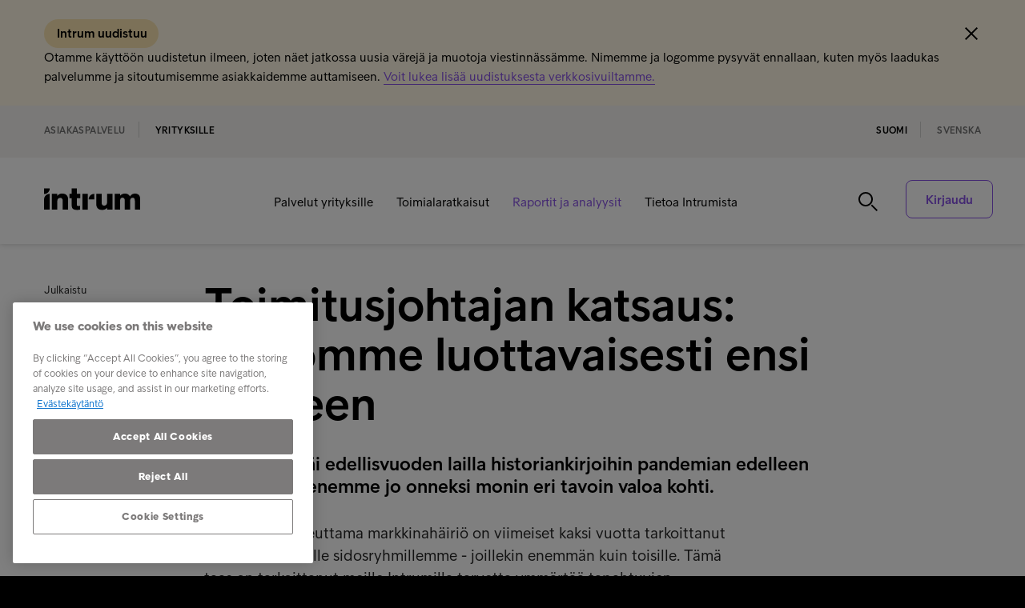

--- FILE ---
content_type: text/html; charset=utf-8
request_url: https://www.intrum.fi/fi/yrityksille/raportit-ja-analyysit/analyysit/toimitusjohtajan-katsaus-katsomme-luottavaisesti-ensi-vuoteen/
body_size: 63163
content:

<!DOCTYPE html>
<html lang="fi" prefix="og: http://ogp.me/ns#">
<head>
    <meta charset="utf-8">
    <meta http-equiv="X-UA-Compatible" content="IE=edge,chrome=1">
    <meta name="viewport" content="width=device-width, initial-scale=1.0">
    <link rel="shortcut icon" type="image/x-icon" href="/icons/favicon-intrum.ico" />

    <script async defer type="module" src="/scripts/altcha/altcha.min.js"></script>

    
        <link rel="canonical" href="https://www.intrum.fi/fi/yrityksille/raportit-ja-analyysit/analyysit/toimitusjohtajan-katsaus-katsomme-luottavaisesti-ensi-vuoteen/" />



        <meta name="robots" content="index, follow">
        <title>Toimitusjohtajan katsaus 12, 2021 | Intrum </title>
        <meta name="description" content="Pandemian aiheuttama markkinah&#xE4;iri&#xF6; on tuonut muutoksia asiakkaillemme ja tahdomme auttaa heit&#xE4; vastuullisen luotonhallinnan turvin selvi&#xE4;m&#xE4;&#xE4;n muutoksista. ">
        <meta name="keywords" content="">
        <meta property="og:url" content="https://www.intrum.fi/fi/yrityksille/raportit-ja-analyysit/analyysit/toimitusjohtajan-katsaus-katsomme-luottavaisesti-ensi-vuoteen/" />
            <meta property="og:image" content="https://www.intrum.fi/media/11901/tommi-sova-blogi.avif?width=768&amp;height=528&amp;v=1dc17c944fdeeb0" />
        <meta property="og:title" content="Toimitusjohtajan katsaus 12, 2021 | Intrum " />
        <meta property="og:type" content="website" />
        <meta property="og:description" content="Pandemian aiheuttama markkinah&#xE4;iri&#xF6; on tuonut muutoksia asiakkaillemme ja tahdomme auttaa heit&#xE4; vastuullisen luotonhallinnan turvin selvi&#xE4;m&#xE4;&#xE4;n muutoksista. " />
        <meta name="twitter:card" content="summary_large_image">
        <meta name="twitter:title" content="Toimitusjohtajan katsaus 12, 2021 | Intrum ">
        <meta name="twitter:description" content="Pandemian aiheuttama markkinah&#xE4;iri&#xF6; on tuonut muutoksia asiakkaillemme ja tahdomme auttaa heit&#xE4; vastuullisen luotonhallinnan turvin selvi&#xE4;m&#xE4;&#xE4;n muutoksista. ">
            <meta name="twitter:image" content="https://www.intrum.fi/media/11901/tommi-sova-blogi.avif?width=768&amp;height=528&amp;v=1dc17c944fdeeb0" />

    <script integrity="sha256-/JqT3SQfawRcv/BIHPThkBvs0OEvtFFmqPF/lYI/Cxo=" crossorigin="anonymous" defer src="https://code.jquery.com/jquery-3.7.1.min.js"></script>
    <script integrity="sha512-y3NiupaD6wK/lVGW0sAoDJ0IR2f3+BWegGT20zcCVB+uPbJOsNO2PVi09pCXEiAj4rMZlEJpCGu6oDz0PvXxeg==" crossorigin="anonymous" referrerpolicy="no-referrer" defer src="https://cdnjs.cloudflare.com/ajax/libs/jQuery.dotdotdot/4.1.0/dotdotdot.js"></script>
    <link rel="stylesheet" integrity="sha256-HxaKz5E/eBbvhGMNwhWRPrAR9i/lG1JeT4mD6hCQ7s4=" crossorigin="anonymous" media="print" onload="this.media='all'" href="https://cdnjs.cloudflare.com/ajax/libs/normalize/7.0.0/normalize.min.css" />
    <link href="/sb/css-bundle.css.v6a6fe38e0fd53e53a9388dc07e4b610657aeea1c" rel="stylesheet" />
    <link href="/sb/css-bundle-font.css.v6a6fe38e0fd53e53a9388dc07e4b610657aeea1c" rel="stylesheet" />
    



        <!-- Google Tag Manager -->
        <script nonce="1FCE5001-AD83-4EF7-857C-A7D9F952E80B">
            window.addEventListener('load', () => {
                dataLayer = [];

                (function (w, d, s, l, i) {
                    w[l] = w[l] || []; w[l].push({
                        'gtm.start':
                            new Date().getTime(), event: 'gtm.js'
                    }); var f = d.getElementsByTagName(s)[0],
                        j = d.createElement(s), dl = l != 'dataLayer' ? '&l=' + l : ''; j.async = true; j.src =
                            'https://www.googletagmanager.com/gtm.js?id=' + i + dl; f.parentNode.insertBefore(j, f);
                })(window, document, 'script', 'dataLayer', 'GTM-KSDG842');
            });
        </script>
        <!-- End Google Tag Manager -->
	

    <script nonce="1A05E578-60C3-4BDE-8796-8CC061208063">
        var Urls = {};
        Urls.infoBarCookie = "Notification9aa48df597e949c54e97bea432485798c9d6166a76a95a2e8dc5dba931fc06ddcfcd208495d565ef66e7dff9f98764da";
    </script>
</head>

<body class="fi article-page-new country-fi">
        <!-- Google Tag Manager (noscript) -->
        <noscript>
            <iframe src="https://www.googletagmanager.com/ns.html?id=GTM-KSDG842"
                    height="0" width="0" style="display:none;visibility:hidden"></iframe>
        </noscript>
        <!-- End Google Tag Manager (noscript) -->

    <script defer="" src="/sb/js-bundle.js.v6a6fe38e0fd53e53a9388dc07e4b610657aeea1c"></script>


        <div id="mobile-menu">
            <div class="fifth-element-container">
                <div class="fifth-element"></div>
                <div class="items menu-section">
                <div class="link-block level-1">
                    <a href="/fi/yrityksille/palvelut-yrityksille/">
                        Palvelut yrityksille
                    </a>
                        <span class="expand" role="button" tabindex="0" aria-label="Expand submenu"></span>
                        <span class="collapse" role="button" tabindex="0" aria-label="Collapse submenu"></span>
                </div>
                    <div class="sublevel-container level-2-container" style="display:none">
                <div class="link-block level-2">
                    <a href="/fi/yrityksille/palvelut-yrityksille/myyntisaatavien-kokonaisratkaisu/">
                        Myyntisaatavien kokonaisratkaisu
                    </a>
                </div>
                <div class="link-block level-2">
                    <a href="/fi/yrityksille/palvelut-yrityksille/luottotietopalvelut/">
                        Luottotietopalvelut
                    </a>
                        <span class="expand" role="button" tabindex="0" aria-label="Expand submenu"></span>
                        <span class="collapse" role="button" tabindex="0" aria-label="Collapse submenu"></span>
                </div>
                    <div class="sublevel-container level-3-container" style="display:none">
                <div class="link-block level-3">
                    <a href="/fi/yrityksille/palvelut-yrityksille/luottotietopalvelut/yrityksen-luottotiedot/">
                        Yrityksen luottotiedot
                    </a>
                </div>
                <div class="link-block level-3">
                    <a href="/fi/yrityksille/palvelut-yrityksille/luottotietopalvelut/kuluttajien-luottotiedot/">
                        Kuluttajien luottotiedot
                    </a>
                </div>
                <div class="link-block level-3">
                    <a href="/fi/yrityksille/palvelut-yrityksille/luottotietopalvelut/luottosuositusraportit/">
                        Luottosuositusraportit
                    </a>
                </div>
                <div class="link-block level-3">
                    <a href="/fi/yrityksille/palvelut-yrityksille/luottotietopalvelut/valvontapalvelut/">
                        Valvontapalvelut
                    </a>
                </div>
                <div class="link-block level-3">
                    <a href="/fi/yrityksille/palvelut-yrityksille/luottotietopalvelut/analytiikkapalvelut/">
                        Analytiikkapalvelut
                    </a>
                </div>
                <div class="link-block level-3">
                    <a href="/fi/yrityksille/palvelut-yrityksille/luottotietopalvelut/intrum-web-luottotieto/">
                        Intrum Web Luottotieto
                    </a>
                </div>
                <div class="link-block level-3">
                    <a href="/fi/yrityksille/palvelut-yrityksille/luottotietopalvelut/intrum-luottotietokauppafi/">
                        Intrum Luottotietokauppa.fi
                    </a>
                </div>
                    </div>
                <div class="link-block level-2">
                    <a href="/fi/yrityksille/palvelut-yrityksille/laskunvalitys-ja-reskontrapalvelut/">
                        Laskunv&#xE4;litys- ja reskontrapalvelut
                    </a>
                        <span class="expand" role="button" tabindex="0" aria-label="Expand submenu"></span>
                        <span class="collapse" role="button" tabindex="0" aria-label="Collapse submenu"></span>
                </div>
                    <div class="sublevel-container level-3-container" style="display:none">
                <div class="link-block level-3">
                    <a href="/fi/yrityksille/palvelut-yrityksille/laskunvalitys-ja-reskontrapalvelut/laskujen-ja-dokumenttien-valitys/">
                        Laskujen ja dokumenttien v&#xE4;litys
                    </a>
                </div>
                <div class="link-block level-3">
                    <a href="/fi/yrityksille/palvelut-yrityksille/laskunvalitys-ja-reskontrapalvelut/myyntireskontra/">
                        Myyntireskontra
                    </a>
                </div>
                    </div>
                <div class="link-block level-2">
                    <a href="/fi/yrityksille/palvelut-yrityksille/perintapalvelut/">
                        Perint&#xE4;palvelut
                    </a>
                        <span class="expand" role="button" tabindex="0" aria-label="Expand submenu"></span>
                        <span class="collapse" role="button" tabindex="0" aria-label="Collapse submenu"></span>
                </div>
                    <div class="sublevel-container level-3-container" style="display:none">
                <div class="link-block level-3">
                    <a href="/fi/yrityksille/palvelut-yrityksille/perintapalvelut/ota-yhteytta-perinta/">
                        Ota yhteytt&#xE4;  - Perint&#xE4;
                    </a>
                </div>
                <div class="link-block level-3">
                    <a href="/fi/yrityksille/palvelut-yrityksille/perintapalvelut/muistutuspalvelu/">
                        Muistutuspalvelu
                    </a>
                </div>
                <div class="link-block level-3">
                    <a href="/fi/yrityksille/palvelut-yrityksille/perintapalvelut/perinta/">
                        Perint&#xE4;
                    </a>
                </div>
                <div class="link-block level-3">
                    <a href="/fi/yrityksille/palvelut-yrityksille/perintapalvelut/jalkiperinta/">
                        J&#xE4;lkiperint&#xE4;
                    </a>
                </div>
                <div class="link-block level-3">
                    <a href="/fi/yrityksille/palvelut-yrityksille/perintapalvelut/kansainvalinen-perinta/">
                        Kansainv&#xE4;linen perint&#xE4;
                    </a>
                </div>
                <div class="link-block level-3">
                    <a href="/fi/yrityksille/palvelut-yrityksille/perintapalvelut/saatavien-osto/">
                        Saatavien osto
                    </a>
                </div>
                <div class="link-block level-3">
                    <a href="/fi/yrityksille/palvelut-yrityksille/perintapalvelut/luotonhallinnan-lakiasiat/">
                        Luotonhallinnan lakiasiat
                    </a>
                </div>
                <div class="link-block level-3">
                    <a href="/fi/yrityksille/palvelut-yrityksille/perintapalvelut/pikaperinta/">
                        Pikaperint&#xE4;
                    </a>
                </div>
                    </div>
                <div class="link-block level-2">
                    <a href="/fi/yrityksille/palvelut-yrityksille/kumppanuuspalvelut/">
                        Kumppanuuspalvelut
                    </a>
                        <span class="expand" role="button" tabindex="0" aria-label="Expand submenu"></span>
                        <span class="collapse" role="button" tabindex="0" aria-label="Collapse submenu"></span>
                </div>
                    <div class="sublevel-container level-3-container" style="display:none">
                <div class="link-block level-3">
                    <a href="/fi/yrityksille/palvelut-yrityksille/kumppanuuspalvelut/ota-yhteytta-kumppanuuksista/">
                        Ota yhteytt&#xE4; kumppanuuksista
                    </a>
                </div>
                <div class="link-block level-3">
                    <a href="/fi/yrityksille/palvelut-yrityksille/kumppanuuspalvelut/jalleenmyyjat/">
                        J&#xE4;lleenmyyj&#xE4;t
                    </a>
                </div>
                <div class="link-block level-3">
                    <a href="/fi/yrityksille/palvelut-yrityksille/kumppanuuspalvelut/aineistovalityskumppanit/">
                        Aineistov&#xE4;lityskumppanit
                    </a>
                </div>
                <div class="link-block level-3">
                    <a href="/fi/yrityksille/palvelut-yrityksille/kumppanuuspalvelut/jasenetukumppanit/">
                        J&#xE4;senetukumppanit
                    </a>
                </div>
                    </div>
                    </div>
                <div class="link-block level-1">
                    <a href="/fi/yrityksille/toimialaratkaisut/">
                        Toimialaratkaisut
                    </a>
                        <span class="expand" role="button" tabindex="0" aria-label="Expand submenu"></span>
                        <span class="collapse" role="button" tabindex="0" aria-label="Collapse submenu"></span>
                </div>
                    <div class="sublevel-container level-2-container" style="display:none">
                <div class="link-block level-2">
                    <a href="/fi/yrityksille/toimialaratkaisut/pankit-ja-rahoituslaitokset/">
                        Pankit ja rahoituslaitokset
                    </a>
                </div>
                <div class="link-block level-2">
                    <a href="/fi/yrityksille/toimialaratkaisut/vakuutusyhtiot/">
                        Vakuutusyhti&#xF6;t
                    </a>
                </div>
                <div class="link-block level-2">
                    <a href="/fi/yrityksille/toimialaratkaisut/kiinteistotoimiala/">
                        Kiinteist&#xF6;toimiala
                    </a>
                        <span class="expand" role="button" tabindex="0" aria-label="Expand submenu"></span>
                        <span class="collapse" role="button" tabindex="0" aria-label="Collapse submenu"></span>
                </div>
                    <div class="sublevel-container level-3-container" style="display:none">
                <div class="link-block level-3">
                    <a href="/fi/yrityksille/toimialaratkaisut/kiinteistotoimiala/case-porin-yh-asunnot/">
                        Case Porin YH-asunnot
                    </a>
                </div>
                    </div>
                <div class="link-block level-2">
                    <a href="/fi/yrityksille/toimialaratkaisut/energiayhtiot/">
                        Energiayhti&#xF6;t
                    </a>
                </div>
                <div class="link-block level-2">
                    <a href="/fi/yrityksille/toimialaratkaisut/teleyhtiot/">
                        Teleyhti&#xF6;t
                    </a>
                </div>
                <div class="link-block level-2">
                    <a href="/fi/yrityksille/toimialaratkaisut/mediayhtiot/">
                        Mediayhti&#xF6;t
                    </a>
                </div>
                <div class="link-block level-2">
                    <a href="/fi/yrityksille/toimialaratkaisut/julkinen-sektori/">
                        Julkinen sektori
                    </a>
                </div>
                <div class="link-block level-2">
                    <a href="/fi/yrityksille/toimialaratkaisut/pk-yritykset/">
                        PK-yritykset
                    </a>
                </div>
                <div class="link-block level-2">
                    <a href="/fi/yrityksille/toimialaratkaisut/online-asiakkaat/">
                        Online-asiakkaat
                    </a>
                        <span class="expand" role="button" tabindex="0" aria-label="Expand submenu"></span>
                        <span class="collapse" role="button" tabindex="0" aria-label="Collapse submenu"></span>
                </div>
                    <div class="sublevel-container level-3-container" style="display:none">
                <div class="link-block level-3">
                    <a href="/fi/yrityksille/toimialaratkaisut/online-asiakkaat/online-ota-yhteytta-myyntiin/">
                        Online - Ota yhteytt&#xE4; myyntiin
                    </a>
                </div>
                    </div>
                    </div>
                <div class="link-block level-1">
                    <a href="/fi/yrityksille/raportit-ja-analyysit/"
                       class="selected">
                        Raportit ja analyysit
                    </a>
                        <span class="expand" role="button" tabindex="0" aria-label="Expand submenu"></span>
                        <span class="collapse" role="button" tabindex="0" aria-label="Collapse submenu"></span>
                </div>
                    <div class="sublevel-container level-2-container" style="display:none">
                <div class="link-block level-2">
                    <a href="/fi/yrityksille/raportit-ja-analyysit/raportit/">
                        Raportit
                    </a>
                        <span class="expand" role="button" tabindex="0" aria-label="Expand submenu"></span>
                        <span class="collapse" role="button" tabindex="0" aria-label="Collapse submenu"></span>
                </div>
                    <div class="sublevel-container level-3-container" style="display:none">
                <div class="link-block level-3">
                    <a href="/fi/yrityksille/raportit-ja-analyysit/raportit/eurooppalainen-kuluttajien-maksutaparaportti-2022/">
                        Eurooppalainen kuluttajien maksutaparaportti 2022
                    </a>
                </div>
                <div class="link-block level-3">
                    <a href="/fi/yrityksille/raportit-ja-analyysit/raportit/eurooppalainen-yritysten-maksutaparaportti-2022/">
                        Eurooppalainen yritysten maksutaparaportti 2022
                    </a>
                </div>
                <div class="link-block level-3">
                    <a href="/fi/yrityksille/raportit-ja-analyysit/raportit/taloudellisen-hyvinvoinnin-barometri-2022/">
                        Taloudellisen hyvinvoinnin barometri 2022
                    </a>
                </div>
                <div class="link-block level-3">
                    <a href="/fi/yrityksille/raportit-ja-analyysit/raportit/nordic-debt-collection-analyysi-2022/">
                        Nordic Debt Collection -analyysi 2022
                    </a>
                </div>
                <div class="link-block level-3">
                    <a href="/fi/yrityksille/raportit-ja-analyysit/raportit/eurooppalainen-kuluttajien-maksutaparaportti-2021/">
                        Eurooppalainen kuluttajien maksutaparaportti 2021
                    </a>
                </div>
                <div class="link-block level-3">
                    <a href="/fi/yrityksille/raportit-ja-analyysit/raportit/maksuviivetutkimus-q22022/">
                        Maksuviivetutkimus Q2/2022
                    </a>
                </div>
                <div class="link-block level-3">
                    <a href="/fi/yrityksille/raportit-ja-analyysit/raportit/maksuviivetutkimus-q12022/">
                        Maksuviivetutkimus Q1/2022
                    </a>
                </div>
                    </div>
                <div class="link-block level-2">
                    <a href="/fi/yrityksille/raportit-ja-analyysit/analyysit/"
                       class="selected">
                        Analyysit
                    </a>
                        <span class="expand" role="button" tabindex="0" aria-label="Expand submenu"></span>
                        <span class="collapse" role="button" tabindex="0" aria-label="Collapse submenu"></span>
                </div>
                    <div class="sublevel-container level-3-container" style="display:none">
                <div class="link-block level-3">
                    <a href="/fi/yrityksille/raportit-ja-analyysit/analyysit/lataa-asumisen-maksuvaikeudet-ja-kuluttajien-velkaantuminen-analyysi/">
                        Lataa Asumisen maksuvaikeudet ja kuluttajien velkaantuminen -analyysi
                    </a>
                </div>
                <div class="link-block level-3">
                    <a href="/fi/yrityksille/raportit-ja-analyysit/analyysit/kiitos-asumisen-maksuvaikeudet-analyysin-lataamisesta/">
                        Kiitos Asumisen maksuvaikeudet -analyysin lataamisesta
                    </a>
                </div>
                <div class="link-block level-3">
                    <a href="/fi/yrityksille/raportit-ja-analyysit/analyysit/tutkimus-huolestuttava-ilmio-yli-kolmannes-suomalaisista-maksaa-laskun-luotolla/">
                        Tutkimus: Huolestuttava ilmi&#xF6; &#x2013; yli kolmannes suomalaisista maksaa laskun luotolla
                    </a>
                </div>
                <div class="link-block level-3">
                    <a href="/fi/yrityksille/raportit-ja-analyysit/analyysit/luotonhallinnan-oppaat/">
                        Luotonhallinnan oppaat
                    </a>
                </div>
                <div class="link-block level-3">
                    <a href="/fi/yrityksille/raportit-ja-analyysit/analyysit/toimitusjohtajan-katsaus-merkit-kulutuksen-piristymisesta-luovat-toivoa-talouden-elpymisesta/">
                        Toimitusjohtajan katsaus: Merkit kulutuksen piristymisest&#xE4; luovat toivoa talouden elpymisest&#xE4;
                    </a>
                </div>
                    </div>
                <div class="link-block level-2">
                    <a href="/fi/yrityksille/raportit-ja-analyysit/tapahtumat-ja-webinaarit/">
                        Tapahtumat ja webinaarit
                    </a>
                </div>
                    </div>
                <div class="link-block level-1">
                    <a href="/fi/yrityksille/tietoa-intrumista/">
                        Tietoa Intrumista
                    </a>
                        <span class="expand" role="button" tabindex="0" aria-label="Expand submenu"></span>
                        <span class="collapse" role="button" tabindex="0" aria-label="Collapse submenu"></span>
                </div>
                    <div class="sublevel-container level-2-container" style="display:none">
                <div class="link-block level-2">
                    <a href="/fi/yrityksille/tietoa-intrumista/intrumin-tarina/">
                        Intrumin tarina
                    </a>
                        <span class="expand" role="button" tabindex="0" aria-label="Expand submenu"></span>
                        <span class="collapse" role="button" tabindex="0" aria-label="Collapse submenu"></span>
                </div>
                    <div class="sublevel-container level-3-container" style="display:none">
                <div class="link-block level-3">
                    <a href="/fi/yrityksille/tietoa-intrumista/intrumin-tarina/arvot/">
                        Arvot
                    </a>
                </div>
                <div class="link-block level-3">
                    <a href="/fi/yrityksille/tietoa-intrumista/intrumin-tarina/tarkoitus-missio-ja-positio/">
                        Tarkoitus, missio ja positio
                    </a>
                </div>
                    </div>
                <div class="link-block level-2">
                    <a href="/fi/yrityksille/tietoa-intrumista/ota-yhteytta/">
                        Ota yhteytt&#xE4;
                    </a>
                        <span class="expand" role="button" tabindex="0" aria-label="Expand submenu"></span>
                        <span class="collapse" role="button" tabindex="0" aria-label="Collapse submenu"></span>
                </div>
                    <div class="sublevel-container level-3-container" style="display:none">
                <div class="link-block level-3">
                    <a href="/fi/yrityksille/tietoa-intrumista/ota-yhteytta/ota-yhteytta-myyntiin/">
                        Ota yhteytt&#xE4; myyntiin
                    </a>
                </div>
                    </div>
                <div class="link-block level-2">
                    <a href="/fi/yrityksille/tietoa-intrumista/vastuullisuus/">
                        Vastuullisuus
                    </a>
                        <span class="expand" role="button" tabindex="0" aria-label="Expand submenu"></span>
                        <span class="collapse" role="button" tabindex="0" aria-label="Collapse submenu"></span>
                </div>
                    <div class="sublevel-container level-3-container" style="display:none">
                <div class="link-block level-3">
                    <a href="/fi/yrityksille/tietoa-intrumista/vastuullisuus/vastuullisuus-luottokaupassa-torjuu-ylivelkaantumista/">
                        Vastuullisuus luottokaupassa torjuu ylivelkaantumista
                    </a>
                </div>
                <div class="link-block level-3">
                    <a href="/fi/yrityksille/tietoa-intrumista/vastuullisuus/vastuullisuuskatsaus-2024/">
                        Vastuullisuuskatsaus 2024
                    </a>
                </div>
                    </div>
                <div class="link-block level-2">
                    <a href="/fi/yrityksille/tietoa-intrumista/uutiset/">
                        Uutiset
                    </a>
                </div>
                <div class="link-block level-2">
                    <a href="/fi/yrityksille/tietoa-intrumista/ura-intrumilla/">
                        Ura Intrumilla
                    </a>
                        <span class="expand" role="button" tabindex="0" aria-label="Expand submenu"></span>
                        <span class="collapse" role="button" tabindex="0" aria-label="Collapse submenu"></span>
                </div>
                    <div class="sublevel-container level-3-container" style="display:none">
                <div class="link-block level-3">
                    <a href="/fi/yrityksille/tietoa-intrumista/ura-intrumilla/toissa-intrumilla/">
                        T&#xF6;iss&#xE4; Intrumilla
                    </a>
                </div>
                <div class="link-block level-3">
                    <a href="/fi/yrityksille/tietoa-intrumista/ura-intrumilla/intrum-tyonantajana/">
                        Intrum ty&#xF6;nantajana
                    </a>
                </div>
                <div class="link-block level-3">
                    <a href="/fi/yrityksille/tietoa-intrumista/ura-intrumilla/me-olemme-intrum/">
                        Me olemme Intrum
                    </a>
                </div>
                    </div>
                <div class="link-block level-2">
                    <a href="/fi/yrityksille/tietoa-intrumista/tunnustukset/">
                        Tunnustukset
                    </a>
                </div>
                <div class="link-block level-2">
                    <a href="/fi/yrityksille/tietoa-intrumista/tunnistautuminen/">
                        Tunnistautuminen
                    </a>
                </div>
                    </div>
                </div>
            </div>
                <div class="search menu-section">
                    <div class="search-container mobile-search-toggle">
                        <span class="search-button active" role="button" aria-label="search"></span>
                        <form method="GET" action="/fi/asiakaspalvelu/search-page/">
                            <input name="search-term" class="search-input-mobile" type="text" placeholder="Etsi intrum.fi" aria-label="Etsi intrum.fi" />
                        </form>
                        <span class="search-button passive"></span>
                        <span class="close-button black mobile-search-toggle" role="button" aria-label="Close search"></span>
                    </div>
                </div>

                <div class="section-selector menu-section">
                    <ul class="ribbon-links">


            <li>
                <a href="https://www.intrum.fi/fi/yrityksille/"
                class=selected
                   title="suomi">
                    suomi
                </a>
            </li>
            <li>
                <a href="https://www.intrum.fi/sv/foretagstjanster/"
                
                   title="svenska">
                    svenska
                </a>
            </li>
                    </ul>
                </div>

        </div>
        <header class="main-header">
                <div data-nosnippet="true" class="information-bar-container">
                    <div class="content-width">
                        <div class="information-bar">
                            <div class="information-bar-text">
                                    <b class="information-bar-heading">Intrum uudistuu&nbsp;</b>
                                <div class="information-bar-body-text">
                                    <p>Otamme käyttöön uudistetun ilmeen, joten näet jatkossa uusia värejä ja muotoja viestinnässämme. Nimemme ja logomme pysyvät ennallaan, kuten myös laadukas palvelumme ja sitoutumisemme asiakkaidemme auttamiseen. <a href="https://www.intrum.fi/fi/yrityksille/tietoa-intrumista/uutiset/tiedotteet/intrum-uudistuu/">Voit lukea lisää uudistuksesta verkkosivuiltamme.</a></p>
                                </div>
                                <div class="clearfix"></div>
                                <div class="information-bar-close-button clearfix" role="button" aria-label="Close information bar" tabindex="0"></div>
                            </div>
                        </div>
                    </div>
                </div>
                <div class="ribbon">
                    <div class="content-width">
                        <ul class="section-selector ribbon-links">
                                    <li>
                                        <a href="/fi/asiakaspalvelu/"
                                           >
                                            Asiakaspalvelu
                                        </a>
                                    </li>
                                    <li>
                                        <a href="/fi/yrityksille/"
                                           class=selected>
                                            Yrityksille
                                        </a>
                                    </li>
                        </ul>
                        <ul class="language-selector ribbon-links">


            <li>
                <a href="https://www.intrum.fi/fi/yrityksille/"
                class=selected
                   title="suomi">
                    suomi
                </a>
            </li>
            <li>
                <a href="https://www.intrum.fi/sv/foretagstjanster/"
                
                   title="svenska">
                    svenska
                </a>
            </li>
                        </ul>
                    </div>
                </div>
            <div class="header-content">
                <div class="content-width header-blocks">
                    <div class="logo ">
                                <a href="/fi/yrityksille/"><img loading="lazy" decoding="async" loading="lazy" decoding="async" src="/icons/Intrum_Logo_RGB_Black.svg" alt="Logo" /></a>
                    </div>
                    <div class="menu-items ">
                            <ul>
                                    <li class="has-second-level-navigation">
                                        <a href="/fi/yrityksille/palvelut-yrityksille/">
                                            Palvelut yrityksille
                                        </a>
                                                <ul class="second-level-navigation">
                                                        <li>
                                                            <a href="/fi/yrityksille/palvelut-yrityksille/myyntisaatavien-kokonaisratkaisu/">
                                                                Myyntisaatavien kokonaisratkaisu
                                                            </a>
                                                        </li>
                                                        <li>
                                                            <a href="/fi/yrityksille/palvelut-yrityksille/luottotietopalvelut/">
                                                                Luottotietopalvelut
                                                            </a>
                                                        </li>
                                                        <li>
                                                            <a href="/fi/yrityksille/palvelut-yrityksille/laskunvalitys-ja-reskontrapalvelut/">
                                                                Laskunv&#xE4;litys- ja reskontrapalvelut
                                                            </a>
                                                        </li>
                                                        <li>
                                                            <a href="/fi/yrityksille/palvelut-yrityksille/perintapalvelut/">
                                                                Perint&#xE4;palvelut
                                                            </a>
                                                        </li>
                                                        <li>
                                                            <a href="/fi/yrityksille/palvelut-yrityksille/kumppanuuspalvelut/">
                                                                Kumppanuuspalvelut
                                                            </a>
                                                        </li>
                                                </ul>
                                    </li>
                                    <li class="has-second-level-navigation">
                                        <a href="/fi/yrityksille/toimialaratkaisut/">
                                            Toimialaratkaisut
                                        </a>
                                                <ul class="second-level-navigation">
                                                        <li>
                                                            <a href="/fi/yrityksille/toimialaratkaisut/pankit-ja-rahoituslaitokset/">
                                                                Pankit ja rahoituslaitokset
                                                            </a>
                                                        </li>
                                                        <li>
                                                            <a href="/fi/yrityksille/toimialaratkaisut/vakuutusyhtiot/">
                                                                Vakuutusyhti&#xF6;t
                                                            </a>
                                                        </li>
                                                        <li>
                                                            <a href="/fi/yrityksille/toimialaratkaisut/kiinteistotoimiala/">
                                                                Kiinteist&#xF6;toimiala
                                                            </a>
                                                        </li>
                                                        <li>
                                                            <a href="/fi/yrityksille/toimialaratkaisut/energiayhtiot/">
                                                                Energiayhti&#xF6;t
                                                            </a>
                                                        </li>
                                                        <li>
                                                            <a href="/fi/yrityksille/toimialaratkaisut/teleyhtiot/">
                                                                Teleyhti&#xF6;t
                                                            </a>
                                                        </li>
                                                        <li>
                                                            <a href="/fi/yrityksille/toimialaratkaisut/mediayhtiot/">
                                                                Mediayhti&#xF6;t
                                                            </a>
                                                        </li>
                                                        <li>
                                                            <a href="/fi/yrityksille/toimialaratkaisut/julkinen-sektori/">
                                                                Julkinen sektori
                                                            </a>
                                                        </li>
                                                        <li>
                                                            <a href="/fi/yrityksille/toimialaratkaisut/pk-yritykset/">
                                                                PK-yritykset
                                                            </a>
                                                        </li>
                                                        <li>
                                                            <a href="/fi/yrityksille/toimialaratkaisut/online-asiakkaat/">
                                                                Online-asiakkaat
                                                            </a>
                                                        </li>
                                                </ul>
                                    </li>
                                    <li class="has-second-level-navigation">
                                        <a href="/fi/yrityksille/raportit-ja-analyysit/"
                                           class="selected">
                                            Raportit ja analyysit
                                        </a>
                                                <ul class="second-level-navigation">
                                                        <li>
                                                            <a href="/fi/yrityksille/raportit-ja-analyysit/raportit/">
                                                                Raportit
                                                            </a>
                                                        </li>
                                                        <li>
                                                            <a href="/fi/yrityksille/raportit-ja-analyysit/analyysit/"
                                                               class="selected">
                                                                Analyysit
                                                            </a>
                                                        </li>
                                                        <li>
                                                            <a href="/fi/yrityksille/raportit-ja-analyysit/tapahtumat-ja-webinaarit/">
                                                                Tapahtumat ja webinaarit
                                                            </a>
                                                        </li>
                                                </ul>
                                    </li>
                                    <li class="has-second-level-navigation">
                                        <a href="/fi/yrityksille/tietoa-intrumista/">
                                            Tietoa Intrumista
                                        </a>
                                                <ul class="second-level-navigation">
                                                        <li>
                                                            <a href="/fi/yrityksille/tietoa-intrumista/intrumin-tarina/">
                                                                Intrumin tarina
                                                            </a>
                                                        </li>
                                                        <li>
                                                            <a href="/fi/yrityksille/tietoa-intrumista/ota-yhteytta/">
                                                                Ota yhteytt&#xE4;
                                                            </a>
                                                        </li>
                                                        <li>
                                                            <a href="/fi/yrityksille/tietoa-intrumista/vastuullisuus/">
                                                                Vastuullisuus
                                                            </a>
                                                        </li>
                                                        <li>
                                                            <a href="/fi/yrityksille/tietoa-intrumista/uutiset/">
                                                                Uutiset
                                                            </a>
                                                        </li>
                                                        <li>
                                                            <a href="/fi/yrityksille/tietoa-intrumista/ura-intrumilla/">
                                                                Ura Intrumilla
                                                            </a>
                                                        </li>
                                                        <li>
                                                            <a href="/fi/yrityksille/tietoa-intrumista/tunnustukset/">
                                                                Tunnustukset
                                                            </a>
                                                        </li>
                                                        <li>
                                                            <a href="/fi/yrityksille/tietoa-intrumista/tunnistautuminen/">
                                                                Tunnistautuminen
                                                            </a>
                                                        </li>
                                                </ul>
                                    </li>
                            </ul>
                    </div>
                    <div class="secondary-items">
                        <div class="header-buttons">
                                <div class="search-container">
                                    <span class="search-button search-toggle" role="button" tabindex="0" aria-label="Toggle search"></span>
                                </div>
                                    <a href="/fi/yrityksille/kirjaudu-verkkopalveluumme/"
                                       id="main_login_button"
                                       class="button login-button slide_open client"
                                       role="button"
                                       tabindex="0">
                                        Kirjaudu
                                    </a>
                            <a class="mobile-menu-button" role="button" tabindex="0" aria-label="Open mobile menu"></a>
                            <span class="close-mobile-menu-button" role="button" tabindex="0" aria-label="Close menu"></span>
                        </div>
                    </div>
                    <script nonce="CFED2703-44E1-4D11-A871-3261C57779D2">
                        window.addEventListener('load', () => {
                            $("#main_login_button").on("mouseup", function () {
                                return getPopupNode('//www.intrum.fi/fi/yrityksille/kirjaudu-verkkopalveluumme/', 'popup_loginOptionsPage')
                            });
                        });
                    </script>
                        <div class="search-bar-container">
                            <div class="search-button" role="button" tabindex="0" aria-label="Open search"></div>
                            <div class="search-input-container">
                                <form method="GET" action="/fi/asiakaspalvelu/search-page/">
                                    <input name="search-term" class="search-input" type="text" placeholder="Etsi intrum.fi" aria-label="Etsi intrum.fi" />
                                </form>
                            </div>
                            <div class="close-button black search-toggle" role="button" tabindex="0" aria-label="Close search"></div>
                        </div>
                </div>
            </div>
        </header>
    <div id="main-content-container">
        <main>
            
<article class="article">
    <div class="content-width">
        <div class="container">
            <section>
                <div class="back-link-container">
                        <span class="publish-date">Julkaistu<br />15.12.2021</span>
                </div>


                <div class="preamble">
                    <h1>Toimitusjohtajan katsaus: katsomme luottavaisesti ensi vuoteen</h1>
                    <div class="ingress-container">
                        <p class="ingress">
                            Vuosi 2021 j&#xE4;i edellisvuoden lailla historiankirjoihin pandemian edelleen jatkuessa. Menemme jo onneksi monin eri tavoin valoa kohti. 
                        </p>
                    </div>
                </div>
            </section>
        </div>
    </div>

    <div class="content-width">
        
    <div class="umb-grid">
                <div class="grid-section">
        <div >
                <div class="container">
            <div class="row clearfix">
                    <div class="col-md-2 column">
                        <div >
 <!-- Nothing here -->

                        </div>
                    </div>
                    <div class="col-md-7 column">
                        <div >


<p>Pandemian aiheuttama markkinahäiriö on viimeiset kaksi vuotta tarkoittanut muutoksia monille sidosryhmillemme - joillekin enemmän kuin toisille. Tämä taas on tarkoittanut meille Intrumilla tarvetta ymmärtää tapahtuvien muutosten vaikutuksia asiakkaidemme liiketoimintaan aiempaa syvemmin. Arvioimme pandemian vaikutuksia ensisijaisesti taloudellisen kestävyyden näkökulmasta ja näemme taloudellisen epätasa-arvon lisääntyneen niin Euroopassa kuin Suomessa.</p>
<p>Asiakkaidemme asiakaskunnassa tapahtuvien muutosten ennakoimiseksi, riskien vähentämiseksi sekä vastuullisen luottokaupan vahvistamiseksi olemme pyrkineet tuomaan luotonhallintaan <a href="/fi/yrityksille/palvelut-yrityksille/luottotietopalvelut/kuluttajien-luottotiedot/luottomaatti/" title="Luottomaatti">uusia palveluita</a>, <a href="/fi/yrityksille/raportit-ja-analyysit/analyysit/suomalaisten-saastaminen-lisaantyi-pandemian-aikana-inflaation-pelko-kuitenkin-varjostaa-toipumista-ja-motivoi-vahvistamaan-taloustaitoja/" title="Suomalaisten säästäminen lisääntyi pandemian aikana - inflaation pelko kuitenkin varjostaa toipumista ja motivoi vahvistamaan taloustaitoja">uusinta tutkimustietoa</a>, <a href="/fi/yrityksille/palvelut-yrityksille/luottotietopalvelut/analytiikkapalvelut/ennusta-kohdenna-optimoi-analytiikalla-alya-luotonhallintaan/" title="Ennusta, kohdenna, optimoi - analytiikalla älyä luotonhallintaan">ennustettavuutta</a> sekä <a href="/fi/yrityksille/palvelut-yrityksille/laskunvalitys-ja-reskontrapalvelut/kuinka-jalostaa-yritysten-maksukayttaytymistiedoista-parempaa-bisnesta/" title="Kuinka jalostaa yritysten maksukäyttäytymistiedoista parempaa bisnestä?">neuvontaa</a> ja koulutusta entistä laajemmin asiakkaidemme tietoisuuteen.</p>
<p>Hyvä asiakaskokemus voidaan tietysti saavuttaa vain onnistuneen työntekijäkokemuksen kautta. Panostamme vahvasti työntekijöidemme yksilöllisiin hyvinvointipalveluihin, henkilökohtaisen kasvun tukemiseen sekä osallistavan ilmapiirin luomiseen. Näiden lisäksi henkilöstömme arvostaa erityisesti työn joustavuutta ja tämän haluamme mahdollistaa myös pandemian lopulta päättyessä. Se tarkoittaa mm. sitä, että meillä voi tehdä työtä jatkossakin monipaikkaisesti, jopa ulkomailta käsin. Tulemme myös lisäämään globaalien työmahdollisuuksien tarjoamista. Nämä toimet lisäävät henkilöstömme hyvinvointia kokonaisuudessaan ja ovat meille tärkeä kilpailuetu jatkuvasti kiristyvillä työmarkkinoilla.</p>
<p>Asiakasymmärrystä ja palvelumme tasoa olemme mitanneet syksyllä 2021 mm. asiakastyytyväisyyskyselyllä ja tyytyväisyyttä meihin koettiin lakien ja sääntöjen noudattamisesta, asiantuntemuksestamme ja asiakkaidemme omien asiakkaiden oikeudenmukaisesta kohtelusta. Parantamisen varaa meillä taas on erityisesti tavoitettavuudessa ja tähän olemme lähteneet panostamaan sekä resursseja kasvattamalla että prosesseja kehittämällä. Tällä hetkellä (joulukuu 2021) keskimääräinen odotusaika puhelinpalveluumme on alle kaksi minuuttia ja saamamme palaute on <a href="/fi/yrityksille/palvelut-yrityksille/perintapalvelut/hyva-perintatapa/" title="Hyvä perintätapa">pääosin hyvää</a>. Työtä tämän osa-alueen kehittämiseksi jatketaan vahvasti myös vuonna 2022.</p>
<p>Yhden parhaista arvosanoista saimme asiakkaidemme luottamuksessa meihin, tilanteessa kuin tilanteessa. Tämä on mielestäni myös tärkeimpiä mittareita onnistumisellemme, sillä luottamus ei synny itsestään vaan vaatii integriteettiä, tahtoa, kykyä ja tuloksia. Luottamukseen liittyy oleellisesti myös vastuullisuus ja tänä vuonna olemme käynnistäneet systemaattisemman vastuullisuustyön, jonka tulokset julkaisemme ensi vuonna avoimesti. Vastuullisuustyö tullaan myös integroimaan toimintajärjestelmäämme aiempaa paremmin. Yksi vastuullisuuden osoitus on laatukulttuurimme, josta kertoo esimerkiksi 250 henkilöstön tekemää kehitysehdotusta. Tästä olen meillä erityisen ylpeä.</p>
<p>Nyt on kuitenkin aika katsoa jo vuoteen 2022. Uskon sen avaavan meille ja asiakkaillemme jälleen uusia mahdollisuuksia ja perintälain uudistuksen kautta saamme myös koko toimialalle lisää selkeyttä ja yhdenvertaisuutta. Katsomme siis tulevaan luottavaisesti ja annamme arvojemme - empathy, ethics, dedication, solutions, – ohjata toimintaamme myös jatkossa.</p>
<p>Lämmin kiitos yhteistyöstä!</p>


    <div class="image-with-caption-block">
        <div class="image-column without-caption">

                <picture class="article-image-full">
                    <img loading="lazy"
                         decoding="async"
                         src="/media/1506/tommi_sova.avif"
                         alt="Tommi_Sova.jpg" />
                </picture>
        </div>

    </div>





<p><em>Tommi Sova</em><br />Toimitusjohtaja<br />Intrum</p>

                        </div>
                    </div>
                    <div class="col-md-3 column">
                        <div >
 <!-- Nothing here -->

                        </div>
                    </div>
            </div>
                </div>
        </div>
                </div>
    </div>



    </div>

    <div class="content-width">
        

<script defer src="/Scripts/contact-person-view.js"></script>
    </div>

    <div class="content-width related-content">
    </div>

</article>


            <!-- The slide-in popup -->
            <div id="slide"
                 class="horizontal"
                 aria-modal="true">

                <!-- Add an optional button to close the popup -->
                <button type="button"
                        class="close slide_close"
                        aria-label="Close"
                        title="Close"
                        role="button"></button>

                <div class="popup-content-heading"></div>
                <div class="popup-dropdown"></div>
                <div class="popup-content">

                    <!-- Add loading spinner that will be overwritten when ajax call succeeds -->
                    <div id="loading-spinner"
                         class="loading-spinner"
                         role="alert"
                         aria-live="assertive">
                        <p class="loading-spinner-btn">
                            loading...
                        </p>
                    </div>

                </div>

            </div>
        </main>
    </div>

<footer>
    <div class="row content-width">
            <div class="primary-block">
            <p>Ratkaisut yrityksille</p>
            <ul>
                    <li>
                        <a href="/fi/yrityksille/palvelut-yrityksille/luottotietopalvelut/">
Luottotietopalvelut                        </a>
                    </li>
                    <li>
                        <a href="/fi/yrityksille/palvelut-yrityksille/laskunvalitys-ja-reskontrapalvelut/">
Laskunv&#xE4;litys- ja reskontrapalvelut                        </a>
                    </li>
                    <li>
                        <a href="/fi/yrityksille/palvelut-yrityksille/perintapalvelut/">
Perint&#xE4;palvelut                        </a>
                    </li>
                    <li>
                        <a href="/fi/yrityksille/palvelut-yrityksille/kumppanuuspalvelut/">
Kumppanuuspalvelut                        </a>
                    </li>
                    <li>
                        <a href="/fi/yrityksille/toimialaratkaisut/">
Toimialaratkaisut                        </a>
                    </li>
                    <li>
                        <a href="/fi/yrityksille/raportit-ja-analyysit/">
Raportit ja analyysit                        </a>
                    </li>
            </ul>
            </div>
            <div class="highlight-block">
            <p>Pikalinkit</p>
            <ul>
                    <li>
                        <a href="/fi/yrityksille/tietoa-intrumista/ura-intrumilla/">
Ura Intrumilla                        </a>
                    </li>
                    <li>
                        <a href="/fi/yrityksille/tietoa-intrumista/">
Tietoa Intrumista                        </a>
                    </li>
                    <li>
                        <a href="/fi/yrityksille/tietoa-intrumista/ota-yhteytta/">
Ota yhteytt&#xE4;                        </a>
                    </li>
                    <li>
                        <a href="/fi/yrityksille/tietoa-intrumista/tunnistautuminen/">
Tunnistautuminen                        </a>
                    </li>
                    <li>
                        <a href="/fi/yrityksille/tietoa-intrumista/uutiset/">
Uutiset                        </a>
                    </li>
                    <li>
                        <a href="https://www.intrum.com/about-us/company-info/our-locations/">
Intrum maat                        </a>
                    </li>
                    <li>
                        <a href="/fi/asiakaspalvelu/intrum-yrityksena/tietosuoja-ja-kayttoehdot/tietosuojaseloste-intrumin-toimeksiantajat-toimittajat-ja-muut-osapuolet/">
Tietosuojaseloste: Intrumin toimeksiantajat, toimittajat ja muut osapuolet                        </a>
                    </li>
            </ul>
            </div>
            <div class="other-block">
            <p>Saitko meilt&#xE4; kirjeen?</p>
            <ul>
                    <li>
                        <a href="https://customerportal.intrum.com/fi">
Kirjaudu Oma Intrum -palveluun                        </a>
                    </li>
            </ul>
            <p>Investor Relations</p>
            <ul>
                    <li>
                        <a href="http://www.intrum.com/"
                           target="">
Intrum com                        </a>
                    </li>
            </ul>
            </div>
                <div class="logo-block">
                    <img src="/icons/Intrum_new_logo.svg">
                </div>
    </div>
    <div class="row bottom-row content-width larger-than-md">
        <div class="copyright-block">
            <p>© Intrum 2025</p>
        </div>

        <div class="links-block">
            <ul>
                    <li>
                        <a href="/fi/asiakaspalvelu/intrum-yrityksena/tietosuoja-ja-kayttoehdot/">
Tietosuoja ja k&#xE4;ytt&#xF6;ehdot                        </a>
                    </li>
            </ul>
        </div>

        <div class="social-block">
            <ul>
                    <li>
                        <a href="https://www.linkedin.com/company/intrum"
                           target="_blank"
                           class="linkedin"
                           title="LinkedIn"
                           aria-label="LinkedIn">
                                <span>
                                    LinkedIn
                                </span>
                        </a>
                    </li>
                    <li>
                        <a href="https://www.instagram.com/intrum_suomi/"
                           class="instagram"
                           title="Instagram"
                           aria-label="Instagram">
                                <span>
                                    Instagram
                                </span>
                        </a>
                    </li>
                    <li>
                        <a href="https://www.youtube.com/@intrumsuomi247"
                           class="youtube"
                           title="Youtube"
                           aria-label="Youtube">
                                <span>
                                    Youtube
                                </span>
                        </a>
                    </li>
            </ul>
        </div>
    </div>

    <div class="row bottom-row content-width smaller-than-md">
        <div class="links-block">
            <ul>
                    <li>
                        <a href="/fi/asiakaspalvelu/intrum-yrityksena/tietosuoja-ja-kayttoehdot/">
Tietosuoja ja k&#xE4;ytt&#xF6;ehdot                        </a>
                    </li>
            </ul>
        </div>
            <div class="social-block">
            <ul>
                    <li>
                        <a href="https://www.linkedin.com/company/intrum"
                           target="_blank"
                           class="linkedin"
                           title="LinkedIn"
                           aria-label="LinkedIn">
                                <span>
                                    LinkedIn
                                </span>
                        </a>
                    </li>
                    <li>
                        <a href="https://www.instagram.com/intrum_suomi/"
                           class="instagram"
                           title="Instagram"
                           aria-label="Instagram">
                                <span>
                                    Instagram
                                </span>
                        </a>
                    </li>
                    <li>
                        <a href="https://www.youtube.com/@intrumsuomi247"
                           class="youtube"
                           title="Youtube"
                           aria-label="Youtube">
                                <span>
                                    Youtube
                                </span>
                        </a>
                    </li>
            </ul>
            </div>
        <div class="copyright-block ">
            <p>© Intrum 2025</p>
        </div>
    </div>

</footer>


    <link href="/sb/css-bundle-forms.css.v6a6fe38e0fd53e53a9388dc07e4b610657aeea1c" rel="stylesheet" />
    <script integrity="sha512-KFHXdr2oObHKI9w4Hv1XPKc898mE4kgYx58oqsc/JqqdLMDI4YjOLzom+EMlW8HFUd0QfjfAvxSL6sEq/a42fQ==" crossorigin="anonymous" referrerpolicy="no-referrer" defer src="https://cdnjs.cloudflare.com/ajax/libs/jquery-validate/1.21.0/jquery.validate.min.js"></script>
    <script src="/App_Plugins/UmbracoForms/Assets/promise-polyfill/dist/polyfill.min.js?v=13.1.2" type="application/javascript"></script><script src="/App_Plugins/UmbracoForms/Assets/aspnet-client-validation/dist/aspnet-validation.min.js?v=13.1.2" type="application/javascript"></script>
</body>
</html>





